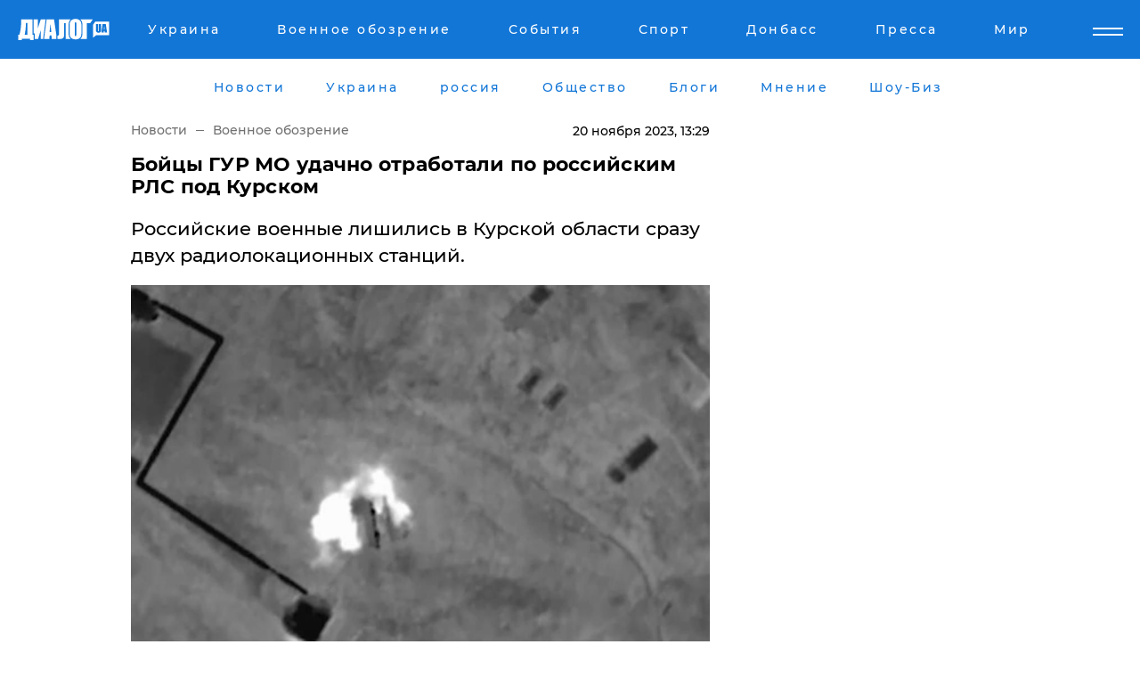

--- FILE ---
content_type: text/html; charset=UTF-8
request_url: https://www.dialog.ua/war/285133_1700479592
body_size: 10642
content:
<!DOCTYPE html>
<html xmlns="http://www.w3.org/1999/xhtml" dir="ltr" lang="ru" xmlns:og="http://ogp.me/ns#">
<head>
    <meta http-equiv="Content-Type" content="text/html; charset=utf-8" />
    <meta name="viewport" content="width=device-width, initial-scale=1">

    <title>Бойцы ГУР МО удачно отработали по российским РЛС под Курском - | Диалог.UA</title>
    <meta name="description" content="Российские военные лишились в Курской области сразу двух радиолокационных станций.">
    <meta name="keywords" content=", курск, рлс, пораить, война в украине, гур, разведка укр нет, последние новости дня">
    <link rel="canonical" href="https://www.dialog.ua/war/285133_1700479592"/>
    
                        <link rel="amphtml" href="https://www.dialog.ua/war/285133_1700479592/amp">
            
     <meta http-equiv="x-dns-prefetch-control" content="on">
 <link rel="dns-prefetch" href="//google-analytics.com">
 <link rel="dns-prefetch" href="//connect.facebook.net">
 <link rel="dns-prefetch" href="//securepubads.g.doubleclick.net">
 <link rel="preconnect" href="//securepubads.g.doubleclick.net">
 <link rel="dns-prefetch" href="//cm.g.doubleclick.net">
 <link rel="preconnect" href="//cm.g.doubleclick.net">
 <link rel="dns-prefetch" href="//counter.yadro.ru">
 <link rel="dns-prefetch" href="//www.googletagmanager.com/">
 <link rel='dns-prefetch' href='https://ajax.googleapis.com'/>
    <meta name='yandex-verification' content='7fdab9f0679cc6c0'/>

    <!-- news_keywords (only for news/index) -->
            <meta name="news_keywords" content=", курск, рлс, пораить, война в украине, гур, разведка укр нет, последние новости дня">
    
    <meta name="author" content="Dialog.ua">
    <link rel="shortcut icon" href="/favicon.ico">

            <link rel="stylesheet" href="/css/style.min.css?ver=12" type="text/css">
    
    <style>
        /** =================== MONTSERRAT =================== **/

        /** Montserrat Thin **/
        @font-face {
            font-family: "Montserrat";
            font-display: swap;
            font-weight: 100;
            font-style: normal;
            src: url("/css/fonts/Montserrat-Thin.woff2") format("woff2"),
            url("/css/fonts/Montserrat-Thin.woff") format("woff");
        }

        /** Montserrat Thin-Italic **/
        @font-face {
            font-family: "Montserrat";
            font-display: swap;
            font-weight: 100;
            font-style: italic;
            src: url("/css/fonts/Montserrat-ThinItalic.woff2") format("woff2"),
            url("/css/fonts/Montserrat-ThinItalic.woff") format("woff");
        }

        /** Montserrat Light **/
        @font-face {
            font-family: "Montserrat";
            font-display: swap;
            font-weight: 300;
            font-style: normal;
            src: url("/css/fonts/Montserrat-Light.woff2") format("woff2"),
            url("/css/fonts/Montserrat-Light.woff") format("woff");
        }

        /** Montserrat Light-Italic **/
        @font-face {
            font-family: "Montserrat";
            font-display: swap;
            font-weight: 300;
            font-style: italic;
            src: url("/css/fonts/Montserrat-LightItalic.woff2") format("woff2"),
            url("/css/fonts/Montserrat-LightItalic.woff") format("woff");
        }


        /** Montserrat Medium **/
        @font-face {
            font-family: "Montserrat";
            font-display: swap;
            font-weight: 500;
            font-style: normal;
            src: url("/css/fonts/Montserrat-Medium.woff2") format("woff2"),
            url("/css/fonts/Montserrat-Medium.woff") format("woff");
        }

        /** Montserrat Bold **/
        @font-face {
            font-family: "Montserrat";
            font-display: swap;
            font-weight: 600;
            font-style: normal;
            src: url("/css/fonts/Montserrat-Bold.woff2") format("woff2"),
            url("/css/fonts/Montserrat-Bold.woff") format("woff");
        }

        /** Montserrat ExtraBold **/
        @font-face {
            font-family: "Montserrat";
            font-display: swap;
            font-weight: 800;
            font-style: normal;
            src: url("/css/fonts/Montserrat-ExtraBold.woff2") format("woff2"),
            url("/css/fonts/Montserrat-ExtraBold.woff") format("woff");
        }
    </style>

    <!-- og meta -->
    <!-- Facebook Meta -->
    <meta property="fb:app_id" content="1010365385685044" />
    <meta property="og:url" content="https://www.dialog.ua/war/285133_1700479592" />
    <meta property="og:site_name" content="Диалог.UA" />
    <meta property="og:title" content='Бойцы ГУР МО удачно отработали по российским РЛС под Курском' />
    <meta property="og:type" content="article">
    <meta property="og:description" content='Российские военные лишились в Курской области сразу двух радиолокационных станций.' />
    <meta property="og:image" content="https://www.dialog.ua/images/news/6a5ac4b2a86121fdbc63f717356f91a4.jpg" />
            <meta property="og:image:width" content="1036" />
        <meta property="og:image:height" content="648" />
    <!-- Twitter Meta -->
<meta name="twitter:card" content="summary_large_image">
<meta name="twitter:site" content="@Dialog_UA">
<meta name="twitter:creator" content="@Dialog_UA">
<meta name="twitter:title" content="Бойцы ГУР МО удачно отработали по российским РЛС под Курском">
<meta name="twitter:description" content="Российские военные лишились в Курской области сразу двух радиолокационных станций.">
<meta name="twitter:image" content="https://www.dialog.ua/images/news/6a5ac4b2a86121fdbc63f717356f91a4.jpg">
<meta name="twitter:domain" content="www.dialog.ua>">    <meta name="google-site-verification" content="jZKJrW_rC4oKR50hCSQ9LFM1XjJbWaQQnPgLYvrSx00" />

    <!-- Google tag (gtag.js) -->
    <script async src="https://www.googletagmanager.com/gtag/js?id=G-HJDW518ZWK" type="f296b92d59b2c29c904cae37-text/javascript"></script>
    <script type="f296b92d59b2c29c904cae37-text/javascript">
      window.dataLayer = window.dataLayer || [];
      function gtag(){dataLayer.push(arguments);}
      gtag('js', new Date());

      gtag('config', 'G-HJDW518ZWK');
    </script>
    
    <link rel="manifest" href="/manifest.json">

    <link rel="alternate" hreflang="ru" href="https://www.dialog.ua/war/285133_1700479592" />
    
    <link rel="apple-touch-icon" href="/img/apple-touch-icon.png">

    </head>
<body>
<div class="overlay"></div>

<div class="header_contn">
    <header class="sticky">
        <div class="container">
            <div class="header-content">
                <div class="header-logo">

                    
                    
                    <a href="https://www.dialog.ua" class="logo">
                        <img src="/css/images/logo.svg" class="logo-main" alt="" width="103" height="24">
                    </a>
                </div>

                <nav>
                    <div class="nav-menu">
                        <ul class="main-menu">
                                                                <li><a href="https://www.dialog.ua/ukraine"><span>Украина</span></a></li>
                                                                    <li><a href="https://www.dialog.ua/war"><span>Военное обозрение</span></a></li>
                                                                    <li><a href="https://daily.dialog.ua/"><span>События</span></a></li>
                                                                    <li><a href="https://sport.dialog.ua/"><span>Спорт</span></a></li>
                                                                    <li><a href="https://www.dialog.ua/tag/274"><span>Донбасс</span></a></li>
                                                                    <li><a href="https://www.dialog.ua/press-release"><span>Пресса</span></a></li>
                                                                    <li><a href="https://www.dialog.ua/world"><span>Мир</span></a></li>
                                                        </ul>
                    </div>

                    <span class="mask"></span>
                </nav>

            </div>
    </div>
    <!-- выпадающее меню -->
    <div class="mobile-nav-wrap" role="navigation">
        <div class="mobile-header-nav ">

            <div class="menu-content">

                <div class="mobile-menu-head">

                    <a class="mobile-menu-head__close" href="#">
                        <img src="/css/images/menu-close.svg" alt="">
                    </a>

                    <span class="mobile-menu-head__logo"><a href=""> <img src="/css/images/logo.svg" alt=""></a></span>

                    <div class="language-selection__mob-menu"><a href="">UA</a></div>
                </div>

                
                <div class="menu-column">
                                                                                <span class="menu-column__title">Главная</span>
                                        <ul>

                                                    <li><a href="https://www.dialog.ua/news"><span>Все новости</span></a></li>
                                                    <li><a href="https://www.dialog.ua/russia"><span>россия</span></a></li>
                                                    <li><a href="https://www.dialog.ua/world"><span>Мир</span></a></li>
                                                    <li><a href="https://www.dialog.ua/war"><span>Военное обозрение</span></a></li>
                                                    <li><a href="https://www.dialog.ua/science"><span>Наука и Техника</span></a></li>
                                                    <li><a href="https://www.dialog.ua/business"><span>Экономика</span></a></li>
                                                    <li><a href="https://www.dialog.ua/opinion"><span>Мнение</span></a></li>
                                                    <li><a href="https://www.dialog.ua/blogs"><span>Блоги</span></a></li>
                                                    <li><a href="https://www.dialog.ua/press-release"><span>Пресса</span></a></li>
                                                    <li><a href="https://showbiz.dialog.ua/"><span>Шоу-биз</span></a></li>
                                                    <li><a href="https://www.dialog.ua/health"><span>Здоровье</span></a></li>
                                                    <li><a href="https://www.dialog.ua/ukraine"><span>Украина</span></a></li>
                                                    <li><a href="https://sport.dialog.ua/"><span>Спорт</span></a></li>
                                                    <li><a href="https://www.dialog.ua/culture"><span>Культура</span></a></li>
                                                    <li><a href="https://www.dialog.ua/tag/304"><span>Беларусь</span></a></li>
                                            </ul>
                                    </div>
                
                <div class="menu-column">
                                        <span class="menu-column__title">Города</span>
                                        <ul>

                                                    <li><a href="https://www.dialog.ua/tag/18"><span>Донецк</span></a></li>
                                                    <li><a href="https://www.dialog.ua/tag/28"><span>Луганск</span></a></li>
                                                    <li><a href="https://www.dialog.ua/tag/23"><span>Киев</span></a></li>
                                                    <li><a href="https://www.dialog.ua/tag/29"><span>Харьков</span></a></li>
                                                    <li><a href="https://www.dialog.ua/tag/30"><span>Днепр</span></a></li>
                                                    <li><a href="https://www.dialog.ua/tag/34"><span>Львов</span></a></li>
                                                    <li><a href="https://www.dialog.ua/tag/33"><span>Одесса</span></a></li>
                                            </ul>
                                    </div>
                
                <div class="menu-column">
                                        <span class="menu-column__title">Война на Донбассе и в Крыму</span>
                                        <ul>

                                                    <li><a href="https://www.dialog.ua/tag/154"><span>"ДНР"</span></a></li>
                                                    <li><a href="https://www.dialog.ua/tag/156"><span>"ЛНР"</span></a></li>
                                                    <li><a href="https://www.dialog.ua/tag/2"><span>Оккупация Крыма</span></a></li>
                                                    <li><a href="https://www.dialog.ua/tag/27"><span>Новости Крыма</span></a></li>
                                                    <li><a href="https://www.dialog.ua/tag/274"><span>Донбасс</span></a></li>
                                                    <li><a href="https://www.dialog.ua/tag/116"><span>Армия Украины</span></a></li>
                                            </ul>
                                    </div>
                
                <div class="menu-column">
                                        <span class="menu-column__title">Лайф стайл</span>
                                        <ul>

                                                    <li><a href="https://www.dialog.ua/health"><span>Здоровье</span></a></li>
                                                    <li><a href="https://www.dialog.ua/donation.html"><span>Помощь проекту</span></a></li>
                                                    <li><a href="https://life.dialog.ua/"><span>Стиль Диалога</span></a></li>
                                                    <li><a href="https://showbiz.dialog.ua/"><span>Шоу-биз</span></a></li>
                                                    <li><a href="https://www.dialog.ua/culture"><span>Культура</span></a></li>
                                                    <li><a href="https://news.dialog.ua/"><span>Общество</span></a></li>
                                            </ul>
                                    </div>
                
                <div class="menu-column">
                                        <span class="menu-column__title">Преса</span>
                                        <ul>

                                                    <li><a href="https://www.dialog.ua/press-release"><span>Преса</span></a></li>
                                            </ul>
                                    </div>
                
                <div class="menu-column">
                                        <span class="menu-column__title">Авторское</span>
                                        <ul>

                                                    <li><a href="https://www.dialog.ua/opinion"><span>Мнение</span></a></li>
                                                    <li><a href="https://www.dialog.ua/blogs"><span>Блоги</span></a></li>
                                                    <li><a href="https://www.dialog.ua/tag/63"><span>ИноСМИ</span></a></li>
                                            </ul>
                                    </div>
                
            </div>

        </div>
    </div>

    
        <a class="mobile-menu-toggle js-toggle-menu hamburger-menu button" href="#">
            <span class="menu-item menu-item-1"></span>
            <span class="menu-item"></span>
        </a>

        <div class="language-selection language-selection--mobile">
            <a href="/ukr">
                UA            </a>
        </div>
    </header>
</div>


    <!-- MAIN PART -->
<main class="">
    <div class="container">

        <div class="top-content-menu">
            <div class="top-content-menu__nav">
                <ul>
                                                <li><a href="https://www.dialog.ua/news"><span>Новости</span></a></li>
                                                    <li><a href="https://www.dialog.ua/ukraine"><span>Украина</span></a></li>
                                                    <li><a href="https://www.dialog.ua/russia"><span>россия</span></a></li>
                                                    <li><a href="https://news.dialog.ua"><span>Общество</span></a></li>
                                                    <li><a href="https://www.dialog.ua/blogs"><span>Блоги</span></a></li>
                                                    <li><a href="https://www.dialog.ua/opinion"><span>Мнение</span></a></li>
                                                    <li><a href="https://showbiz.dialog.ua/"><span>Шоу-Биз</span></a></li>
                                        </ul>
            </div>

            <span class="mask"></span>
        </div>

        <div class="section-content section_news">

            
    <div class="main-content news_main_content">
        <div class="content content--new-inner news_content_blok  news_innner">



            
                
            
            <!-- update news button -->
            <div class="new-head">
                <script type="application/ld+json">
    {
        "@context": "http://schema.org",
        "@type": "NewsArticle",
        "mainEntityOfPage":{
            "@type":"WebPage",
            "@id":"https://www.dialog.ua/war/285133_1700479592"
        },
        "headline": "Бойцы ГУР МО удачно отработали по российским РЛС под Курском",
                 "image": {
            "@type": "ImageObject",
            "representativeOfPage": "true",
            "url": "https://www.dialog.ua/images/news/6a5ac4b2a86121fdbc63f717356f91a4.jpg",
            "width": 1036,
            "height": 648        },
                    "datePublished": "2023-11-20T13:29:22+02:00",
                 "dateModified": "2023-11-20T13:47:05+02:00",
        
                "author": {
            "@type": "Person",
            "name": "Святослав Рыбальченко",
            "url": "https://www.dialog.ua/author/Svyatoslav_Ribalchenko"
        },
            
        "publisher": {
                "@type": "Organization",
                "name": "Dialog.ua",
                "logo": {
                    "@type": "ImageObject",
                    "url": "https://www.dialog.ua/img/publisher_logo.jpg",
                    "width": 309,
                    "height": 148
                }
            },

        "description": "Российские военные лишились в Курской области сразу двух радиолокационных станций.",
        "articleBody": "Украинские военные смогла точными ударами поразить на территории Российской Федерации радиолокационные станции оккупантов. Как сообщает&amp;nbsp;пресс-служба ГУР МО, удачная работа наших бойцов была осуществлена под Курском.Как стало известно, в минувшую субботу, 18 ноября, вблизи Дмитриева&amp;nbsp;Курской области РФ была зафиксирована&amp;nbsp;радиотехническая позиция противника, после чего украинскими военными туда был нанесен удар.В результате были сильно повреждены сразу российские радиолокационные станции &quot;РЛС 55Ж6 Небо&quot; и, по всей видимости, &quot;Гамма-С1Э&quot;. В Сети появилось видео точной работы украинских солдат.Разведчики подчеркивают, что обе российские РЛС были весьма дорогостоящими.&amp;nbsp;Вполне возможно, что, помимо радиолокационных станций, враг понес также потери и в личном составе.&quot;Общие потери противника в данный момент уточняются&quot;, – сообщают в ГУР МО Украины.К слову, известно, что в современных войнах РЛС имеют на фронте очень большое значение, поэтому для обеих сторон выведение из строя средств радиоэлектронной борьбы является одной из главных задач.Напомним, в оккупированном&amp;nbsp;Мелитополе был&amp;nbsp;взорван командный&amp;nbsp;штаб ВС РФ в момент заседания офицеров ФСБ и Росгвардии.Как сообщалось, бойцы ССО подорвали железнодорожный состав ВС РФ на оккупированной территории.",
        "keywords": "курск, рлс, пораить, война в украине, гур, разведка"
        }

</script>
                
<script type="application/ld+json">
    {
        "@context": "http://schema.org",
        "@type": "BreadcrumbList",
        "itemListElement": [
            {
                "@type": "ListItem",
                "position": 1,
                "item": {
                    "@id": "https://www.dialog.ua",
                    "name": "Главная"
                }
            },
            {
                "@type": "ListItem",
                "position": 2,
                "item": {
                    "@id": "https://www.dialog.ua/war",
                    "name": "Военное обозрение"
                }
            }
        ]
    }
</script>

                
                    <div class="breadcrumbs">
                        <a href="https://www.dialog.ua">
                            Новости                        </a>
                        <span class="sep"></span>
                        <a href="/war">Военное обозрение</a>
                    </div>

                

                
                <span class="new-head__date">
                    20 ноября 2023, 13:29                </span>
            </div>

            
            <div class="new-inner inner_news">

                <h1>Бойцы ГУР МО удачно отработали по российским РЛС под Курском</h1>

                <p class="preview">Российские военные лишились в Курской области сразу двух радиолокационных станций.</p>

                <p><img src="https://www.dialog.ua/images/news/6a5ac4b2a86121fdbc63f717356f91a4.jpg" alt="Бойцы ГУР МО удачно отработали по российским РЛС под Курском" /></p>
                
                        <div class="banner banner--news align-center align-center" style="">
        <script async src="https://pagead2.googlesyndication.com/pagead/js/adsbygoogle.js?client=ca-pub-3695032019363550" crossorigin="anonymous" type="f296b92d59b2c29c904cae37-text/javascript"></script>
<!-- Под фото новость Десктоп -->
<ins class="adsbygoogle"
     style="display:block"
     data-ad-client="ca-pub-3695032019363550"
     data-ad-slot="1996806517"
     data-ad-format="auto"
     data-full-width-responsive="true"></ins>
<script type="f296b92d59b2c29c904cae37-text/javascript">
     (adsbygoogle = window.adsbygoogle || []).push({});
</script>    </div>
                
                

                                                    
                
                <p>Украинские военные смогла точными ударами поразить на территории Российской Федерации радиолокационные станции оккупантов. Как сообщает&nbsp;<a href="https://t.me/DIUkraine/3113" rel="nofollow" style="color: rgb(0, 85, 128); outline: 0px;">пресс-служба</a> ГУР МО, удачная работа наших бойцов была осуществлена под Курском.</p><p>Как стало известно, в минувшую субботу, 18 ноября, вблизи Дмитриева&nbsp;Курской области РФ была зафиксирована&nbsp;радиотехническая позиция противника, после чего украинскими военными туда был нанесен удар.</p>        <div class="news-content-ad align-center" style="">
        <script async src="https://pagead2.googlesyndication.com/pagead/js/adsbygoogle.js?client=ca-pub-3695032019363550" crossorigin="anonymous" type="f296b92d59b2c29c904cae37-text/javascript"></script>
<!-- В тело новости проверка Диалог -->
<ins class="adsbygoogle"
     style="display:block"
     data-ad-client="ca-pub-3695032019363550"
     data-ad-slot="7403794482"
     data-ad-format="auto"
     data-full-width-responsive="true"></ins>
<script type="f296b92d59b2c29c904cae37-text/javascript">
     (adsbygoogle = window.adsbygoogle || []).push({});
</script>    </div>
<p>В результате были сильно повреждены сразу российские радиолокационные станции "РЛС 55Ж6 Небо" и, по всей видимости, "Гамма-С1Э". В Сети появилось видео точной работы украинских солдат.</p><div class="news-content-ad align-center"><script async src="https://telegram.org/js/telegram-widget.js?22" data-telegram-post="Ukraine_365News/66544" data-width="100%" type="f296b92d59b2c29c904cae37-text/javascript"></script></div><p>Разведчики подчеркивают, что обе российские РЛС были весьма дорогостоящими.&nbsp;</p><p>Вполне возможно, что, помимо радиолокационных станций, враг понес также потери и в личном составе.</p><p><strong>"Общие потери противника в данный момент уточняются",</strong> – сообщают в ГУР МО Украины.</p><p>К слову, известно, что в современных войнах РЛС имеют на фронте очень большое значение, поэтому для обеих сторон выведение из строя средств радиоэлектронной борьбы является одной из главных задач.</p><p><em>Напомним, в оккупированном&nbsp;Мелитополе был&nbsp;<a href="https://www.dialog.ua/war/284633_1699793939">взорван</a> командный</em><em>&nbsp;штаб ВС РФ в момент заседания офицеров ФСБ и Росгвардии.</em></p><p><em>Как сообщалось, бойцы ССО <a href="https://www.dialog.ua/war/282850_1697202381">подорвали</a> железнодорожный состав ВС РФ на оккупированной территории.</em></p>
                                                            <span class="author">Автор:
                        <a target="_blank" href="https://www.dialog.ua/author/Svyatoslav_Ribalchenko">Святослав Рыбальченко</a>                    </span>
                                                </div>

                            <div class="tags">
                                            <a target="_blank" href="https://www.dialog.ua/tag/81">Армия России</a>                                            <a target="_blank" href="https://www.dialog.ua/tag/116">Армия Украины (ВСУ)</a>                                            <a target="_blank" href="https://www.dialog.ua/tag/165">Новости России</a>                                            <a target="_blank" href="https://www.dialog.ua/tag/344">Техника</a>                                            <a target="_blank" href="https://www.dialog.ua/tag/703">Война Украины с Россией</a>                                            <a target="_blank" href="https://www.dialog.ua/tag/715">Главное управление разведки (ГУР) </a>                                    </div>
            
            <div class="share">
                <div class="socials">
                    <button class="open-comments mobile-hide">+ Добавить Комментарий</button>
                    <div class="shareaholic-canvas" data-app="share_buttons" data-app-id="26969635"></div>
                </div>
            </div>

            
            
                        <div class="banner mobile-hide align-center" style="width: 650px;">
        <!-- Вниз новости НВ Дизайн Диалог Декстоп -->
<ins class="adsbygoogle"
     style="display:block"
     data-ad-client="ca-pub-3660307541539783"
     data-ad-slot="3521732345"
     data-ad-format="auto"
     data-full-width-responsive="true"></ins>
<script type="f296b92d59b2c29c904cae37-text/javascript">
     (adsbygoogle = window.adsbygoogle || []).push({});
</script>    </div>
                
            



            
                            <h2 class="margin-small"><a href="https://www.dialog.ua/news">Последние новости</a></h2>
<div class="news last-news">
    
        <div class="new-item">
            <p>
                <a href="https://www.dialog.ua/russia/327638_1769284477"><strong>Около полсотни: Белгород накрыли самые продолжительные взрывы с начала войны – роспаблики</strong></a>                            </p>
            <span class="new-item__time">22:03</span>
        </div>

    
        <div class="new-item">
            <p>
                <a href="https://www.dialog.ua/ukraine/327637_1769281959"><strong>Киев и Москва достигли прогресса в военном блоке вопросов: о чем идет речь – "РБК-Украина"</strong></a>                            </p>
            <span class="new-item__time">21:25</span>
        </div>

    
        <div class="new-item">
            <p>
                <a href="https://www.dialog.ua/world/327636_1769279747">Гренландия ответила на желание США разделить природные богатства острова </a>                            </p>
            <span class="new-item__time">20:43</span>
        </div>

    
        <div class="new-item">
            <p>
                <a href="https://www.dialog.ua/opinion/327635_1769279148">Портников рассказал о войне такое, чего многие украинцы до сих пор не понимают: "Возникает чувство протеста"</a>                            </p>
            <span class="new-item__time">20:37</span>
        </div>

    
        <div class="new-item">
            <p>
                <a href="https://www.dialog.ua/ukraine/327634_1769276422"><strong>В США увидели признак уверенности Зеленского и Путина в прогрессе на пути к миру, известна дата новых переговоров</strong></a>                            </p>
            <span class="new-item__time">19:55</span>
        </div>

    
        <div class="new-item">
            <p>
                <a href="https://www.dialog.ua/opinion/327633_1769274266">Черник сообщил, на пороге какого важного исторического события мы находимся: "Всегда найдется троянский конь..."</a>                <span class="new-item__icon"><img src="/css/images/video-icon.svg" class="video-icon" alt=""></span>            </p>
            <span class="new-item__time">19:14</span>
        </div>

    
        <div class="new-item">
            <p>
                <a href="https://www.dialog.ua/business/327632_1769273155">"Китай сожрет Канаду заживо", – Трамп пригрозил Карни новыми тарифами </a>                            </p>
            <span class="new-item__time">18:53</span>
        </div>

    
        <div class="new-item">
            <p>
                <a href="https://www.dialog.ua/opinion/327631_1769271896">Пономарев назвал "болевую точку" Трампа, "нажимая" на которую, Путин манипулирует президентом США</a>                <span class="new-item__icon"><img src="/css/images/video-icon.svg" class="video-icon" alt=""></span>            </p>
            <span class="new-item__time">18:38</span>
        </div>

    
        <div class="new-item">
            <p>
                <a href="https://www.dialog.ua/ukraine/327630_1769270871">Синоптики ожидают скачка температуры в Украине: к какой погоде готовится в ближайшие дни </a>                            </p>
            <span class="new-item__time">18:17</span>
        </div>

    
        <div class="new-item">
            <p>
                <a href="https://www.dialog.ua/russia/327629_1769269145"><strong>"В последний месяц там катастрофа", – зять Медведчука погрузил столицу Северного флота РФ во тьму </strong></a>                            </p>
            <span class="new-item__time">17:50</span>
        </div>

    
        <div class="new-item">
            <p>
                <a href="https://www.dialog.ua/war/327628_1769267026"><strong>Трамп впервые назвал секретное оружие США, парализовавшее российские и китайские ракеты при захвате Мадуро</strong></a>                            </p>
            <span class="new-item__time">17:12</span>
        </div>

    
        <div class="new-item">
            <p>
                <a href="https://www.dialog.ua/opinion/327627_1769265882">Тамар назвал решающий фактор, который определит исход войны, заверив, что это не фронт</a>                <span class="new-item__icon"><img src="/css/images/video-icon.svg" class="video-icon" alt=""></span>            </p>
            <span class="new-item__time">16:59</span>
        </div>

    
        <div class="new-item">
            <p>
                <a href="https://www.dialog.ua/ukraine/327626_1769264665"><strong>"Разговоры были конструктивными", – Зеленский раскрыл, о чем договорились Украина и РФ в Абу-Даби</strong></a>                            </p>
            <span class="new-item__time">16:54</span>
        </div>

    
        <div class="new-item">
            <p>
                <a href="https://www.dialog.ua/war/327625_1769264655">Нападение армии Путина на НАТО будут отбивать роботы – Альянс готовит новую модель обороны</a>                            </p>
            <span class="new-item__time">16:50</span>
        </div>

    
        <div class="new-item">
            <p>
                <a href="https://www.dialog.ua/world/327623_1769263231">Кремль пытается заставить Трампа выйти из переговоров – ISW раскрывает тактику Путина</a>                            </p>
            <span class="new-item__time">16:44</span>
        </div>

    
        <div class="new-item">
            <p>
                <a href="https://www.dialog.ua/ukraine/327622_1769261989"><strong>В Украине и России оценили итог переговоров в ОАЭ – что дальше </strong></a>                            </p>
            <span class="new-item__time">15:49</span>
        </div>

    
        <div class="new-item">
            <p>
                <a href="https://www.dialog.ua/russia/327621_1769260936"><strong>Ключевой стратегический объект армии РФ погрузился в блэкаут</strong></a>                            </p>
            <span class="new-item__time">15:44</span>
        </div>

    
        <div class="new-item">
            <p>
                <a href="https://www.dialog.ua/blogs/327620_1769260586">Жданов отметил хитрый нюанс в мирном плане, из-за которого Украине подписывать этот документ запрещено</a>                <span class="new-item__icon"><img src="/css/images/video-icon.svg" class="video-icon" alt=""></span>            </p>
            <span class="new-item__time">15:40</span>
        </div>

    
        <div class="new-item">
            <p>
                <a href="https://www.dialog.ua/war/327619_1769258737"><strong>"Это хорошо", – последняя атака РФ по Украине выявила слабые стороны России</strong></a>                            </p>
            <span class="new-item__time">14:55</span>
        </div>

    
        <div class="new-item">
            <p>
                <a href="https://www.dialog.ua/world/327618_1769257419">Китай и Россия – не приоритеты: опубликована новая Стратегия национальной обороны США</a>                            </p>
            <span class="new-item__time">14:51</span>
        </div>

    


</div>

<div class="show-more  show-more--margin show-more--large show-more--last-categories active_more">
    <a href="#">Смотреть ещё</a>
</div>
<form class="load_more_data">
    <input type="hidden" name="offset" value="40">
    <input type="hidden" name="limit" value="8">
    <input type="hidden" name="location" value="1" >
    <input type="hidden" name="locale" value="ru" >
    
        </form>

            

            
                
            

        </div>

        <aside>


            
                        <div class="banner align-center" style="width: 300px;">
        <script async src="https://pagead2.googlesyndication.com/pagead/js/adsbygoogle.js" type="f296b92d59b2c29c904cae37-text/javascript"></script>
<!-- Правая колонка проверка 300 Диалог -->
<ins class="adsbygoogle"
     style="display:block"
     data-ad-client="ca-pub-3660307541539783"
     data-ad-slot="4092939786"
     data-ad-format="auto"
     data-full-width-responsive="true"></ins>
<script type="f296b92d59b2c29c904cae37-text/javascript">
     (adsbygoogle = window.adsbygoogle || []).push({});
</script>    </div>

            
            <h2><a href="https://www.dialog.ua">Главные новости</a></h2>

            <div class="side-news">

                
                <div class="new-side-item">
    <p><a href="https://www.dialog.ua/ukraine/327634_1769276422">В США увидели признак уверенности Зеленского и Путина в прогрессе на пути к миру, известна дата новых переговоров</a></p>
</div>
                                <div class="new-side-item">
            <p><a href="https://www.dialog.ua/russia/327638_1769284477">Около полсотни: Белгород накрыли самые продолжительные взрывы с начала войны – роспаблики</a></p>
        </div>
            <div class="new-side-item">
            <p><a href="https://www.dialog.ua/ukraine/327637_1769281959">Киев и Москва достигли прогресса в военном блоке вопросов: о чем идет речь – "РБК-Украина"</a></p>
        </div>
            <div class="new-side-item">
            <p><a href="https://www.dialog.ua/world/327636_1769279747">Гренландия ответила на желание США разделить природные богатства острова </a></p>
        </div>
            <div class="new-side-item">
            <p><a href="https://www.dialog.ua/business/327632_1769273155">"Китай сожрет Канаду заживо", – Трамп пригрозил Карни новыми тарифами </a></p>
        </div>
            <div class="new-side-item">
            <p><a href="https://www.dialog.ua/ukraine/327630_1769270871">Синоптики ожидают скачка температуры в Украине: к какой погоде готовится в ближайшие дни </a></p>
        </div>
            <div class="new-side-item">
            <p><a href="https://www.dialog.ua/russia/327629_1769269145">"В последний месяц там катастрофа", – зять Медведчука погрузил столицу Северного флота РФ во тьму </a></p>
        </div>
            <div class="new-side-item">
            <p><a href="https://www.dialog.ua/war/327628_1769267026">Трамп впервые назвал секретное оружие США, парализовавшее российские и китайские ракеты при захвате Мадуро</a></p>
        </div>
            <div class="new-side-item">
            <p><a href="https://www.dialog.ua/ukraine/327626_1769264665">"Разговоры были конструктивными", – Зеленский раскрыл, о чем договорились Украина и РФ в Абу-Даби</a></p>
        </div>
    
                            </div>

            
                        <div class="banner align-center" style="">
        <script async src="https://pagead2.googlesyndication.com/pagead/js/adsbygoogle.js?client=ca-pub-3695032019363550" crossorigin="anonymous" type="f296b92d59b2c29c904cae37-text/javascript"></script>
<!-- Мобильный низ новости Диалог -->
<ins class="adsbygoogle"
     style="display:block"
     data-ad-client="ca-pub-3695032019363550"
     data-ad-slot="4039264547"
     data-ad-format="auto"
     data-full-width-responsive="true"></ins>
<script type="f296b92d59b2c29c904cae37-text/javascript">
     (adsbygoogle = window.adsbygoogle || []).push({});
</script>    </div>

            



                        <h2>Мнения</h2>

<div class="opinions users-side">

                <div class="user-item">
                                        <a href="https://www.dialog.ua/person/Vitaly_Portnikov" class="user-item__head">
                                            <span class="user-item__avatar">
                            <img width="42px" height="42px" data-src="/images/person/4d859ef024bad660d7632e1e8c15b808.jpg" src="" />                        </span>
                                        <span class="user-item__name">
                                            <span>Виталий Портников</span>
                                            <span><p>Украинский журналист, писатель и публицист</p></span></span>
                </a>
            
            <p>

                                    <a href="https://www.dialog.ua/opinion/327635_1769279148"><span>Портников рассказал о войне такое, чего многие украинцы до сих пор не понимают: "Возникает чувство протеста"</span></a>
                
            </p>

        </div>
            <div class="user-item">
                                        <a href="https://www.dialog.ua/person/Petr_Chernik" class="user-item__head">
                                            <span class="user-item__avatar">
                            <img width="42px" height="42px" data-src="/images/person/a8ebc634d2e732df675652c88da848c9.jpg" src="" />                        </span>
                                        <span class="user-item__name">
                                            <span>Петр Черник</span>
                                            <span><p>Военный эксперт, полковник запаса</p></span></span>
                </a>
            
            <p>

                                    <a href="https://www.dialog.ua/opinion/327633_1769274266"><span>Черник сообщил, на пороге какого важного исторического события мы находимся: "Всегда найдется троянский конь..."</span></a>
                
            </p>

        </div>
            <div class="user-item">
                                        <a href="https://www.dialog.ua/person/Ilya_Ponomarev" class="user-item__head">
                                            <span class="user-item__avatar">
                            <img width="42px" height="42px" data-src="/images/person/ee98f2b821b48c7489773a50f9bb4cd4.jpg" src="" />                        </span>
                                        <span class="user-item__name">
                                            <span>Илья Пономарев </span>
                                            <span><p>Экс-депутат Госдумы, оппозиционер</p></span></span>
                </a>
            
            <p>

                                    <a href="https://www.dialog.ua/opinion/327631_1769271896"><span>Пономарев назвал "болевую точку" Трампа, "нажимая" на которую, Путин манипулирует президентом США</span></a>
                
            </p>

        </div>
    </div>

<div class="show-more show-more--left show-more--margin">
    <a href="https://www.dialog.ua/opinion">Смотреть ещё</a>
</div>


<h2>Блоги</h2>

<div class="blogs users-side">
                <div class="user-item">
                            <a href="https://www.dialog.ua/person/Oleg_Zhdanov" class="user-item__head">
                                            <span class="user-item__avatar">
                            <img width="42px" height="42px" data-src="/images/person/c99f12aba18f2d5cd35454758b5361e8.jpg" src="" />                        </span>
                                        <span class="user-item__name">
                                            <span>Олег Жданов</span>
                                            <span><p>Военный эксперт,&nbsp;полковник запаса, блогер</p></span></span>
                </a>
                        <p>
                                    <a href="https://www.dialog.ua/blogs/327620_1769260586"><span>Жданов отметил хитрый нюанс в мирном плане, из-за которого Украине подписывать этот документ запрещено</span></a>
                
            </p>
        </div>
            <div class="user-item">
                            <a href="https://www.dialog.ua/person/Oleg_Zhdanov" class="user-item__head">
                                            <span class="user-item__avatar">
                            <img width="42px" height="42px" data-src="/images/person/c99f12aba18f2d5cd35454758b5361e8.jpg" src="" />                        </span>
                                        <span class="user-item__name">
                                            <span>Олег Жданов</span>
                                            <span><p>Военный эксперт,&nbsp;полковник запаса, блогер</p></span></span>
                </a>
                        <p>
                                    <a href="https://www.dialog.ua/blogs/327545_1769111112"><span>Жданов озвучил важную информацию по войне и ее завершению: "Нам этого никто не говорит"</span></a>
                
            </p>
        </div>
            <div class="user-item">
                            <a href="https://www.dialog.ua/person/Vitaly_Portnikov" class="user-item__head">
                                            <span class="user-item__avatar">
                            <img width="42px" height="42px" data-src="/images/person/4d859ef024bad660d7632e1e8c15b808.jpg" src="" />                        </span>
                                        <span class="user-item__name">
                                            <span>Виталий Портников</span>
                                            <span><p>Украинский журналист, писатель и публицист</p></span></span>
                </a>
                        <p>
                                    <a href="https://www.dialog.ua/blogs/327410_1768916980"><span>Портников объяснил, зачем Трамп пригласил Путина в "Совет мира": "В этом решение есть серьезная ловушка"</span></a>
                
            </p>
        </div>
    </div>
<div class="show-more show-more--left show-more--margin">
    <a href="https://www.dialog.ua/blogs">Смотреть ещё</a>
</div>
            
            
                
            

        </aside>


    </div>
</div>

    </div>

    

    <div class="container">
        <div class="bottom-menu">
            <div class="bottom-menu__left">
                <span class="dialog-logo">
                    <img width="113px" height="26px" data-src="/css/images/logo-dark.svg" src="" />                </span>
                <span class="copy">© 2026, Диалог.ua<br>Все права защищены. </span>
            </div>
            <div class="bottom-menu__ul">
                <ul>
                    <li class="dialog-logo--show">
                        <img width="113px" height="20px" data-src="/css/images/logo-dark.svg" src="" />                    </li>
                                            <li><a href="https://www.dialog.ua/news"><span>Новости</span></a></li>
                                            <li><a href="https://www.dialog.ua/ukraine"><span>Украина</span></a></li>
                                            <li><a href="https://www.dialog.ua/russia"><span>россия</span></a></li>
                                            <li><a href="https://news.dialog.ua"><span>Общество</span></a></li>
                                            <li><a href="https://www.dialog.ua/blogs"><span>Блоги</span></a></li>
                                            <li><a href="https://www.dialog.ua/opinion"><span>Мнение</span></a></li>
                                            <li><a href="https://showbiz.dialog.ua/"><span>Шоу-Биз</span></a></li>
                                            <li><a href="https://www.dialog.ua/press-release"><span>Пресса</span></a></li>
                                            <li><a href="https://www.dialog.ua/world"><span>Мир</span></a></li>
                                            <li><a href="https://www.dialog.ua/business"><span>Экономика</span></a></li>
                                            <li><a href="https://www.dialog.ua/war"><span>Военное Обозрение</span></a></li>
                                            <li><a href="https://life.dialog.ua/"><span>Стиль</span></a></li>
                                            <li><a href="https://www.dialog.ua/tag/274"><span>Новости Донбасса</span></a></li>
                                            <li><a href="https://sport.dialog.ua/"><span>Спорт</span></a></li>
                                            <li><a href="https://dialog.ua/tag/71"><span>США</span></a></li>
                                            <li><a href="https://showbiz.dialog.ua"><span>Шоубиз</span></a></li>
                                    </ul>
            </div>
        </div>
    </div>
</main>



<!-- FOOTER -->
<footer>
    <div class="container">
        <div class="footer-content">

            <ul class="footer-menu">
                <li><a href="https://www.dialog.ua/about.html">О проекте</a></li>
                <li><a href="https://www.dialog.ua/editorial.html">Редакция</a></li>
                <li><a href="https://www.dialog.ua/contacts.html">Контакты</a></li>
                <li><a href="https://www.dialog.ua/adv.html">Реклама</a></li>
                <li><a href="https://www.dialog.ua/credits.html">Персональные данные</a></li>
                <li><a href="https://www.dialog.ua/privacypolicy.html">Защита персональных данных</a></li>

            </ul>
            <span class="footer-text">Использование материалов разрешается при условии ссылки (для интернет-изданий - гиперссылки) на "<a href="https://www.dialog.ua">Диалог.ua</a>" не ниже третьего абзаца.</span>
            <span class="copy">
                    © 2026, <span>Диалог.ua.</span> Все права защищены.                </span>
        </div>

    </div>
</footer>

<!-- <div class="cookie-policy">
    <p class="cookie-policy-title">Про использование cookies</p>
    <p class="cookie-policy-text">Продолжая просматривать www.dialog.ua вы подтверждаете, что ознакомились с Правилами
        пользования сайтом и соглашаетесь на использование файлов cookies</p>
    <div class="cookie-policy-buttons">
        <a href="https://www.dialog.ua/privacypolicy.html" class="cookie-info-link ">Про файлы cookies</a>
        <button class="cookie-accept-btn">Соглашаюсь</button>
    </div>
    <button class="close-btn"></button>
</div> -->

<script defer src="/js/jquery-3.2.1.min.js" type="f296b92d59b2c29c904cae37-text/javascript"></script>

<script async type="f296b92d59b2c29c904cae37-text/javascript">
    var scripts = document.getElementsByTagName('script');
    var script = scripts[scripts.length - 1];

    if (document.body.clientWidth >= 1024) {
        setTimeout(function () {
            script.outerHTML += '<script src="/js/desktop-scripts.js"></sc' + 'ript>';
        }, 500);
    } else {
        setTimeout(function () {
            script.outerHTML += '<script src="/js/mobile-scripts.js"></sc' + 'ript>';
        }, 500);
    }
</script>
<script defer src="/js/scripts.js?ver=5" type="f296b92d59b2c29c904cae37-text/javascript"></script>

<script type="f296b92d59b2c29c904cae37-text/javascript">

    function buildScript(src, attributes) {
        var script = document.createElement('script');
        script.src = src;
        for (key in attributes) {
            script[key] = attributes[key];
        }
        document.body.appendChild(script);
    }

    function downloadJSAtOnload() {
                (function () {
            var script = document.createElement('script');
            script.src = "https://pagead2.googlesyndication.com/pagead/js/adsbygoogle.js";
                        script.async = true;
                        document.body.appendChild(script);
        })();
        
        
                buildScript("https://platform.twitter.com/widgets.js", {async: true});
        buildScript("//www.instagram.com/embed.js", {async: true});
                /*buildScript("//dsms0mj1bbhn4.cloudfront.net/assets/pub/shareaholic.js",
            { async:true,
              "data-shr-siteid": "9a6d8903fd66a0407e4ed9a92f28cdcd",
              "data-cfasync": false,
            }
            );*/


        
    }

    if (window.addEventListener)
        window.addEventListener("load", downloadJSAtOnload, false);
    else if (window.attachEvent)
        window.attachEvent("onload", downloadJSAtOnload);
    else window.onload = downloadJSAtOnload;
</script>

    <script type="text/javascript" data-cfasync="false" src="//dsms0mj1bbhn4.cloudfront.net/assets/pub/shareaholic.js"
            data-shr-siteid="9a6d8903fd66a0407e4ed9a92f28cdcd" async="async"></script>


<script src="/cdn-cgi/scripts/7d0fa10a/cloudflare-static/rocket-loader.min.js" data-cf-settings="f296b92d59b2c29c904cae37-|49" defer></script><script defer src="https://static.cloudflareinsights.com/beacon.min.js/vcd15cbe7772f49c399c6a5babf22c1241717689176015" integrity="sha512-ZpsOmlRQV6y907TI0dKBHq9Md29nnaEIPlkf84rnaERnq6zvWvPUqr2ft8M1aS28oN72PdrCzSjY4U6VaAw1EQ==" data-cf-beacon='{"rayId":"9c3463a5ae68df63","version":"2025.9.1","serverTiming":{"name":{"cfExtPri":true,"cfEdge":true,"cfOrigin":true,"cfL4":true,"cfSpeedBrain":true,"cfCacheStatus":true}},"token":"1fc2a877def342f8a2006fcbd93f5ff5","b":1}' crossorigin="anonymous"></script>
</body>

</html>


--- FILE ---
content_type: text/html; charset=utf-8
request_url: https://www.google.com/recaptcha/api2/aframe
body_size: 266
content:
<!DOCTYPE HTML><html><head><meta http-equiv="content-type" content="text/html; charset=UTF-8"></head><body><script nonce="lfAJuPytBdH2QH3W4JtssQ">/** Anti-fraud and anti-abuse applications only. See google.com/recaptcha */ try{var clients={'sodar':'https://pagead2.googlesyndication.com/pagead/sodar?'};window.addEventListener("message",function(a){try{if(a.source===window.parent){var b=JSON.parse(a.data);var c=clients[b['id']];if(c){var d=document.createElement('img');d.src=c+b['params']+'&rc='+(localStorage.getItem("rc::a")?sessionStorage.getItem("rc::b"):"");window.document.body.appendChild(d);sessionStorage.setItem("rc::e",parseInt(sessionStorage.getItem("rc::e")||0)+1);localStorage.setItem("rc::h",'1769308655249');}}}catch(b){}});window.parent.postMessage("_grecaptcha_ready", "*");}catch(b){}</script></body></html>